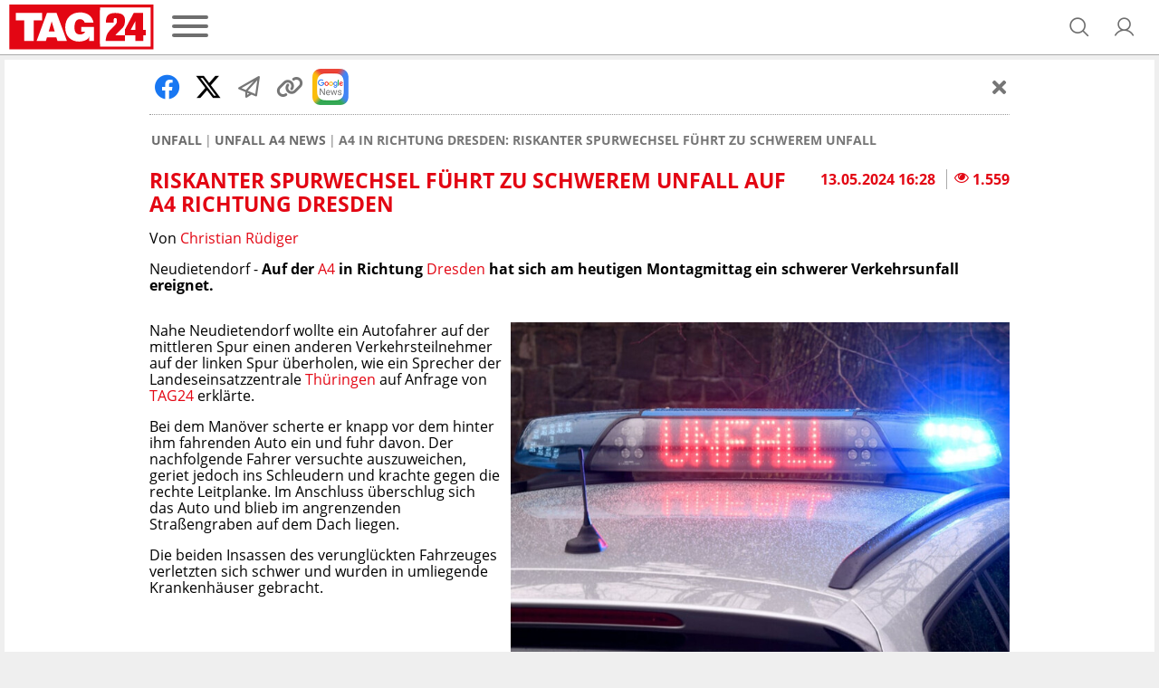

--- FILE ---
content_type: application/javascript
request_url: https://assets.tag24.de/dist/de/js/main.b1b1ebae15a3ef52051e.js
body_size: 17764
content:
(()=>{var e,t,n,r={4593:()=>{window.Element&&!Element.prototype.toggleAttribute&&(Element.prototype.toggleAttribute=function(e,t){var n=!!t,r=2===arguments.length&&!t;return null!==this.getAttribute(e)?!!n||(this.removeAttribute(e),!1):!r&&(this.setAttribute(e,""),!0)})},1740:(e,t,n)=>{"use strict";n.d(t,{S:()=>o,j:()=>s});var r=[],a=[],i=[];function o(){r=[...document.querySelectorAll(".js-menu")],a=[...document.querySelectorAll(".js-menu-toggle")],i=[...document.querySelectorAll(".js-menu-close")],d(),a.forEach((e=>{var t=c(e);t&&e.addEventListener("click",(e=>{e.preventDefault(),s({close:!0,excludeMenu:t}),s({menu:t}),d({menu:t})}))})),i.forEach((e=>{var t=c(e);t&&e.addEventListener("click",(e=>{e.preventDefault(),s({close:!0,menu:t})}))})),window.addEventListener("resize",(()=>{d()})),document.body.addEventListener("click",(e=>{r.forEach((t=>{t.dataset.menuCloseOnClick&&(t===e.target||t.contains(e.target)||-1===a.findIndex((n=>n.getAttribute("aria-controls")===t.id&&(n===e.target||n.contains(e.target))))&&s({close:!0,menu:t}))}))})),r.forEach((e=>{[...e.querySelectorAll("input[type=checkbox]")].forEach((e=>{e.addEventListener("change",(()=>{[...e.closest(".menu__items").children].forEach((t=>{var n=t.querySelector("input[type=checkbox]:checked");n&&e!==n&&(n.checked=!1)}))}))}))})),logger.log("Menu","initialized")}function s(){var{close:e,menu:t,excludeMenu:n}=arguments.length>0&&void 0!==arguments[0]?arguments[0]:{},i=r;t&&(i=[t]),i.forEach((r=>{r!==n&&(t=r,e&&t.hasAttribute("hidden")||(a.forEach((e=>{var n=c(e);n&&t===n&&(e.classList.toggle("btn--active"),e.toggleAttribute("aria-expanded"))})),t.toggleAttribute("hidden")))}))}function c(e){var t=e.getAttribute("aria-controls");if(t){var n=document.getElementById(t);if(n&&-1!==r.findIndex((e=>n===e)))return n}}function d(){var{menu:e}=arguments.length>0&&void 0!==arguments[0]?arguments[0]:{},t=r;e&&(t=[e]),t.forEach((e=>{e.hasAttribute("hidden")?(e.removeAttribute("hidden"),e.style.maxHeight="".concat(window.innerHeight-e.getBoundingClientRect().top,"px"),e.setAttribute("hidden","true")):e.style.maxHeight="".concat(window.innerHeight-e.getBoundingClientRect().top,"px")}))}},5964:(e,t,n)=>{"use strict";n.d(t,{v:()=>i});var r=n(7904);function a(e,t,n){return(t=function(e){var t=function(e,t){if("object"!=typeof e||null===e)return e;var n=e[Symbol.toPrimitive];if(void 0!==n){var r=n.call(e,t||"default");if("object"!=typeof r)return r;throw new TypeError("@@toPrimitive must return a primitive value.")}return("string"===t?String:Number)(e)}(e,"string");return"symbol"==typeof t?t:String(t)}(t))in e?Object.defineProperty(e,t,{value:n,enumerable:!0,configurable:!0,writable:!0}):e[t]=n,e}class i{constructor(){a(this,"firstInteractionTracked",!1)}static getInstance(){return i.instance||(i.instance=new i),i.instance}trackFirstInteraction(){this.firstInteractionTracked||(r.K.event({category:"article",action:"first-interaction"}),this.firstInteractionTracked=!0)}}},8348:(e,t,n)=>{"use strict";n.d(t,{n:()=>i});var r=n(1574);class a{constructor(){if(a._instance)return a._instance;a._instance=this,this._args={},this.logger=r.Z;var e={init:this.init.bind(this),log:this.log.bind(this),commentHTML:this.commentHTML.bind(this)},t=t=>{var[n,...r]=t;if(n&&e[n])return e[n](...r);throw Error("Command "+n+" doesn't exist")};window.TAG24&&window.TAG24.q&&window.TAG24.q.forEach(t),window.TAG24=function(){return t(arguments)}}init(){this.set("pageVars",window.TAG24Config.pageVars||{});var e=document.querySelector("#article-grid");this.set("articleGrid",e);var t=document.querySelector("#article-grid[data-cid]"),n=document.querySelector("#article-grid[data-lid]"),r=document.querySelector("#article-grid[data-vid]");this.set("pageCategory",""),this.set("pageCategoryId",""),t?(this.set("pageCategory","channel"),this.set("pageCategoryId",t.dataset.cid)):n?(this.set("pageCategory","landingpage"),this.set("pageCategoryId",n.dataset.lid)):r?(this.set("pageCategory","vertical"),this.set("pageCategoryId",r.dataset.vid)):e&&e.dataset.agtype&&this.set("pageCategory",e.dataset.agtype);var a=document.querySelector("#article .article[data-id]");this.set("article",a),a&&(this.set("aid",parseInt(a.dataset.id)),this.set("avid",a.dataset.vid?a.dataset.vid:void 0),this.set("aabtestversion",parseInt(a.dataset.abversion)||void 0))}set(e,t){this._args[e]=t}get(e){if(e in this._args)return this._args[e]}isMobile(){var e=document.querySelector(".container");if(e){var t=window.getComputedStyle(e,":after").getPropertyValue("content");if(t)return'"grid-col-1"'===t||"grid-col-1"===t}}log(){return this.logger.log(...arguments)}commentHTML(e){var{element:t,position:n="beforebegin",text:r}=e;return this.logger.commentHTML({element:t,position:n,text:r})}}var i=new a},708:(e,t,n)=>{"use strict";n(6747),n(4593);var r=n(7904),a=n(8348);class i{constructor(){this.evTargetListenersMap=new Map,this.listenerNum=0}addEventListener(e,t,n,r){var a=null;if(r&&(a=this._cloneJson(r)),arguments.length>4)throw Error("Too many arguments. Number of arguments can be specified 4.");this._checkTypeOfOptions(a);var i=null;a&&a.listenerName&&(i=a.listenerName);var o=null;a&&a.once&&(delete a.once,a.callbackOnce=!0,o=r=>{n(r),this.removeEventListener(e,t,null,a)});var s={listenerName:null,success:!0};o?e.addEventListener(t,o,a):e.addEventListener(t,n,a);var c=this.evTargetListenersMap.get(e);c||(c=new Map,this.evTargetListenersMap.set(e,c));var d=c.get(t);if(d||(d=new Map,c.set(t,d)),null!==i){if(d.has(i))throw Error('The listenerName "'.concat(i,'" is already used for the specified event type ').concat(t));d.set(i,{listener:n,onceListener:o,options:a}),s.listenerName=i}else{var l="listener-".concat(this.listenerNum);a||(a={}),a.listenerName=l,d.set(l,{listener:n,onceListener:o,options:a}),s.listenerName=l,this.listenerNum+=1}return s}removeEventListener(e,t,n,r){if(arguments.length<3)throw Error("Three or four arguments are required.");if("Function"!==this.typeOf(n)&&"Null"!==this.typeOf(n))throw Error('Type of 3rd arg should be a "Function" or "Null".');this._checkTypeOfOptions(r);var a=null;r&&r.listenerName&&(a=r.listenerName);var i={success:!1,message:"unknown error"},o=this.evTargetListenersMap.get(e);if(!o)return i.message="DOM element ".concat(e,"(id=").concat(e.id,") doesn't have any listeners."),i;var s=o.get(t);if(!s)return i.message="DOM element ".concat(e,"(id=").concat(e.id,") doesn't have \"").concat(t,'" listeners.'),i;if(a){var c=s.get(a);if(!c)return i.message="DOM element ".concat(e,"(id=").concat(e.id,") doesn't have \"").concat(t,'" listener "').concat(a,'"'),i;s.delete(a),c.options&&c.options.callbackOnce?e.removeEventListener(t,c.onceListener,c.options):e.removeEventListener(t,c.listener,c.options),i.success=!0}else if(!a){if(!n)return i.message="options.listenerName is not found",i;var d=n,l=this._searchKeyInValueContent(s,"listener",d);if(l){var u=s.get(l),h=u.onceListener,v=u.options;s.delete(l),h?e.removeEventListener(t,h,v):e.removeEventListener(t,n,v),i.success=!0}else i.success=!1,i.message="Specified listener could not be deleted from DOM element ".concat(e,"(id=").concat(e.id,").\n        Since the specified listener is not registered as an event listener,\n        it may have been registered outside of event-listener-helper.")}return i}getEventListeners(e,t){return e?t?this._getEventListenersWith2Args(e,t):this._getEventListenersWith1Arg(e):[]}getAllEventListeners(){var e=new Map;return this.evTargetListenersMap.forEach(((t,n)=>{var r=n,a=this._getEventListenersWith1Arg(r),i=new Map;for(var o of(e.set(r,i),a))i.set(o.eventType,o.listeners)})),e}_getEventListenersWith1Arg(e){var t=[],n=this.evTargetListenersMap.get(e);if(!n)return t;for(var[r,a]of n){var i=[];for(var o of a.values())i.push(this._getFrozenListenerDef(o));i.length>0&&t.push({eventType:r,listeners:i})}return t}_getEventListenersWith2Args(e,t){if(2!==arguments.length)throw Error("Only two arguments can be specified");var n=[],r=this.evTargetListenersMap.get(e);if(!r)return n;var a=r.get(t);if(!a)return n;for(var i of a.values()){var o=this._getFrozenListenerDef(i);n.push(o)}return n}getEventListener(e,t,n){if(3!==arguments.length)throw Error("Only 3 arguments can be specified");var r=this.evTargetListenersMap.get(e);if(!r)return null;var a=r.get(t);if(!a)return null;var i=a.get(n);return this._getFrozenListenerDef(i)}hasEventListeners(e,t){if(2!==arguments.length)throw Error("Only two arguments can be specified");var n=this.evTargetListenersMap.get(e);if(!n)return!1;var r=n.get(t);return!(!r||0===r.size)}hasEventListener(e,t,n){if(3!==arguments.length)throw Error("Only 3 arguments can be specified");var r=this.evTargetListenersMap.get(e);if(!r)return!1;var a=r.get(t);return!!a&&!!a.get(n)}_getFrozenListenerDef(e){if(!e)return null;var t={},n=null,r=e.options;return r&&(n={},t.options=n,r.capture&&(n.capture=r.capture),r.callbackOnce&&(n.once=r.callbackOnce),r.listenerName&&(n.listenerName=r.listenerName)),t.listener=e.listener,Object.freeze(n),Object.freeze(t),t}clearAllEventListeners(){var e=this.getAllEventTargets();for(var t of e)this.clearEventListeners(t)}clearEventListeners(e,t){if(!e)throw Error("At least the EventTarget must be specified as an argument");var n=this.getEventListeners(e,t);if(t){if(t)for(var r of n)this.removeEventListener(e,t,null,r.options)}else for(var a of n){var i=a.eventType,o=a.listeners;for(var s of o){var c=s.options;this.removeEventListener(e,i,null,c)}}}clearEventListener(e,t,n){var r=this.getEventListener(e,t,n);r&&r.options&&this.removeEventListener(e,t,null,r.options)}getAllEventTargets(){return Array.from(this.evTargetListenersMap.keys())}searchEventListenersByName(e){var t=[],n=this.getAllEventTargets();for(var r of n){var a=this.evTargetListenersMap.get(r),i=a.keys();for(var o of i){var s=a.get(o),c=this._getFrozenListenerDef(s.get(e));c&&t.push(c)}}return t}_searchKeyInValueContent(e,t,n){for(var[r,a]of e)if(a[t]===n)return r;return null}_checkTypeOfOptions(e){if("object"!=typeof e&&void 0!==e)throw"boolean"==typeof e?new Error("Type of boolean is not accepted as the fourth argument you specify.\n      If you want to enable useCapture, specify {capture: true} as the fourth parameter instead."):new Error("Type of ".concat(typeof e," is not accepted as the fourth argument you specify.\n      If you want to specify options, specify an object like {capture: true, listenerName:'my-listener-01'}."))}_cloneJson(e){return JSON.parse(JSON.stringify(e))}typeOf(e){return Object.prototype.toString.call(e).slice(8,-1)}}class o{constructor(e){var{selector:t,dataIdSelector:n,dataVariantIdSelector:r,dataAbtestVersionSelector:a,mutationSelector:o,threshold:s=.9,timeout:c=2e3,activeClass:d=!1}=e;if("IntersectionObserver"in window){if(t&&n){this.trackTimer=[],this.selector=t,this.dataIdSelector=n,this.dataVariantIdSelector=r,this.dataAbtestVersionSelector=a,this.activeClass=d,this.eh=new i;if(this.intersectionObserver=new IntersectionObserver((e=>{e.forEach((e=>{var t=e.target.dataset[this.dataIdSelector];t&&(e.isIntersecting?this.trackTimer[t]=setTimeout((()=>{this.trackTimer[t]&&(this.handleImpression(e.target),delete this.trackTimer[t])}),c):this.trackTimer[t]&&(clearTimeout(this.trackTimer[t]),delete this.trackTimer[t]))}))}),{threshold:s}),this.initTrackElements(),o){var l=document.querySelector(o);if(l)new MutationObserver(this.handleMutation.bind(this)).observe(l,{childList:!0})}}}else logger.log("CTR","IntersectionObserver not supported")}handleMutation(){this.initTrackElements()}handleImpression(e){e.dataset.impression||(e.dataset.impression="true",this.sendTrackAction("impression",e))}handleClick(e){var t=e.currentTarget;this.activeClass&&t.classList.contains(this.activeClass)||this.sendTrackAction("click",t)}initTrackElements(){var e=[...document.querySelectorAll(this.selector)];e&&e.length>0&&e.forEach((e=>{this.eh.hasEventListener(e,"click","handleClick")||(this.eh.addEventListener(e,"click",this.handleClick.bind(this),{listenerName:"handleClick"}),this.intersectionObserver.observe(e))})),logger.log("CTR","Initialized tracking for: "+this.selector)}sendTrackAction(e,t){var n=t;r.K.event({category:"ctr",action:e,label:a.n.get("pageCategory"),value:a.n.get("pageCategoryId"),data:{url:n.href,article_id:parseInt(n.dataset[this.dataIdSelector])||void 0,variant_id:n.dataset[this.dataVariantIdSelector],abtest_version:parseInt(n.dataset[this.dataAbtestVersionSelector])||void 0}})}}var s=n(5964),c=n(7527);class d{constructor(){if(!window.analyticsHistoryEvents){if(window.analyticsHistoryEvents=this,this.outboundAdLinkImpressions=[],this.outboundAdLinkClicks=[],this.firstOutboundAdLinkClick=!1,this.eh=new i,this.containerEl=document.querySelector("#article-grid, #article"),this.outboundAdLinkIntersectionObserver=new IntersectionObserver(this.handleOutboundAdLinkIntersection.bind(this),{threshold:.9}),this.sendHistoryChange(),this.containerEl)new MutationObserver(this.handleMutation.bind(this)).observe(this.containerEl,{childList:!0,subtree:!0});new o({selector:'.article-tile__link[data-atype="ad"],.article-tile__link[data-atype="backfill"]',mutationSelector:"#article-grid",dataIdSelector:"aid",dataVariantIdSelector:"avid",dataAbtestVersionSelector:"aabversion",activeClass:"article-tile__article--active"})}}sendHistoryChange(e,t){a.n.init();var n,i=!1,o=new URL(window.location.href),s=o.searchParams.get("utm_source"),c=o.searchParams.get("utm_medium"),l=o.searchParams.get("utm_campaign");s&&c&&"push"===l&&(i=!0,n=s+"_"+c),o.searchParams.delete("variant_id"),o.searchParams.delete("abtest_version"),window.history.replaceState(null,"",o.href),r.K.setArticleData({article_id:a.n.get("aid"),variant_id:a.n.get("avid"),abtest_version:a.n.get("aabtestversion"),push_click:a.n.get("aid")?i:void 0,push_type:a.n.get("aid")?n:void 0,ca:!0}),r.K.setUrls({to:e,from:t}),"channel"===a.n.get("pageCategory")&&r.K.setChannelData({channel_id:a.n.get("pageCategoryId")}),r.K.setUserData({userPromise:a.n.get("userPromise")}),d.sendPageview(),d.sendGeolocationEvent(),this.handleClick(),this.handleMutation()}handleClick(){this.containerEl&&this.containerEl.addEventListener("click",(e=>{var t=e.target.closest("[data-vars-interaction]"),n=e.target.closest("a");t&&s.v.getInstance().trackFirstInteraction(),n&&(!n.matches("a[data-aid]")||n.hostname!==window.location.hostname||a.n.get("aid")&&a.n.get("aid")===parseInt(n.dataset.aid)||this.trackInternTrafficLinkClick({articleLinkEl:n}),n.matches("a[data-ca-outbound]")&&n.hostname!==window.location.hostname&&this.trackOutboundArticleLinkClick({articleLinkEl:n}),n.matches("a[data-vars-href]:not([data-vars-href=''])")&&this.trackOutboundAdLinkClick({articleLinkEl:n}))}))}handleMutation(){this.containerEl&&(this.initArticleLinkQueryParams(),this.initOutboundAdLinks())}trackInternTrafficLinkClick(){var e,{articleLinkEl:t}=arguments.length>0&&void 0!==arguments[0]?arguments[0]:{};t.dataset.aplacement?e=t.dataset.aplacement:a.n.get("article")&&a.n.get("article").contains(t)?e="intext":a.n.get("articleGrid")&&a.n.get("articleGrid").contains(t)&&(e=a.n.get("pageCategory")),r.K.event({category:"intern-traffic",action:"click",label:e,data:{url:t.href,article_id:parseInt(t.dataset.aid),variant_id:t.dataset.avid,abtest_version:parseInt(t.dataset.aabversion)||void 0},ga:!1})}trackOutboundArticleLinkClick(){var{articleLinkEl:e}=arguments.length>0&&void 0!==arguments[0]?arguments[0]:{};r.K.click({data:{url:e.href,referrer:window.location.href,article_id:parseInt(e.dataset.aid)||void 0,variant_id:e.dataset.avid,abtest_version:parseInt(e.dataset.aabversion)||void 0},ga:!1})}trackOutboundAdLinkClick(){var{articleLinkEl:e}=arguments.length>0&&void 0!==arguments[0]?arguments[0]:{},t=new URL(e.href);if(e.hasAttribute("data-vars-identifier")&&t.searchParams.set("cito-link-identifier",e.getAttribute("data-vars-identifier")),t.searchParams.delete("tblci"),s.v.getInstance().trackFirstInteraction(),this.firstOutboundAdLinkClick||(r.K.event({category:"outbound",action:"first-click",label:t.href,ga:!1}),this.firstOutboundAdLinkClick=!0),this.outboundAdLinkImpressions.includes(e)&&!this.outboundAdLinkClicks.includes(e)){r.K.event({category:"outbound",action:"click",label:t.href,ga:!1}),this.outboundAdLinkClicks.push(e);var n=()=>{window.fbq("track","ViewContent"),logger.log("Facebook Pixel","track Outbound link")};window.cookieconsent?window.cookieconsent("loadScriptCode",{cvendor:"5fac56cd1ba05165880458ad",code:n}):n()}}trackOutboundAdLinkImpression(){var{articleLinkEl:e}=arguments.length>0&&void 0!==arguments[0]?arguments[0]:{};if(this.outboundAdLinkIntersectionObserver.unobserve(e),!this.outboundAdLinkImpressions.includes(e)){this.outboundAdLinkImpressions.push(e);var t=new URL(e.href);e.hasAttribute("data-vars-identifier")&&t.searchParams.set("cito-link-identifier",e.getAttribute("data-vars-identifier")),t.searchParams.delete("tblci"),r.K.event({category:"outbound",action:"impression",label:t.href,ga:!1})}}initOutboundAdLinks(){[...document.querySelectorAll("a[data-vars-href]:not([data-vars-href=''])")].forEach((e=>{this.outboundAdLinkImpressions.includes(e)||this.outboundAdLinkIntersectionObserver.observe(e)}))}handleOutboundAdLinkIntersection(e){e.forEach((e=>{var t=e.target;e.isIntersecting&&t&&this.trackOutboundAdLinkImpression({articleLinkEl:t})}))}initArticleLinkQueryParams(){[...this.containerEl.querySelectorAll("a[data-aid]")].forEach((e=>{"_blank"===e.getAttribute("target")||"_top"===e.getAttribute("target")||/googlebot|baidu|bing|msn|duckduckgo|teoma|slurp|yandex/i.test(navigator.userAgent)||this.eh.hasEventListener(e,"click","handleArticleLinkQueryParams")||this.eh.addEventListener(e,"click",(t=>{var n=new URL(e.href);if(e.dataset.avid&&(n.searchParams.set("variant_id",e.dataset.avid),n.searchParams.set("abtest_version",e.dataset.aabversion)),t&&e.href!==n){t.preventDefault();var r=e.cloneNode(!0);r.href=n,r.click()}}),{listenerName:"handleArticleLinkQueryParams"})}))}static sendPageview(){var e,t,n,i;if(r.K.click(),a.n.get("pageVars").ads.taboola_id&&(window._tfa=window._tfa||[],"function"==typeof window._tfa.push&&(window._tfa.push({notify:"event",name:"page_view",id:parseInt(a.n.get("pageVars").ads.taboola_id)}),e=document.createElement("script"),t=document.getElementsByTagName("script")[0],n="//cdn.taboola.com/libtrc/unip/"+a.n.get("pageVars").ads.taboola_id+"/tfa.js",i="tb_tfa_script",document.getElementById(i)||(e.async=1,e.src=n,e.id=i,t.parentNode.insertBefore(e,t)),logger.log("Taboola Pixel","track"),a.n.get("pageVars").ads.taboola.track_stay&&window.setTimeout((()=>{window._tfa.push({notify:"event",name:"Verweildauer",id:parseInt(a.n.get("pageVars").ads.taboola_id)})}),3e4))),a.n.get("pageVars").ads.fbpixel_id){var o=()=>{!function(e,t,n,r,a,i,o){e.fbq||(a=e.fbq=function(){a.callMethod?a.callMethod.apply(a,arguments):a.queue.push(arguments)},e._fbq||(e._fbq=a),a.push=a,a.loaded=!0,a.version="2.0",a.queue=[],(i=t.createElement(n)).async=!0,i.src="https://connect.facebook.net/en_US/fbevents.js",(o=t.getElementsByTagName(n)[0]).parentNode.insertBefore(i,o))}(window,document,"script"),window.fbq("init",a.n.get("pageVars").ads.fbpixel_id),window.fbq("track","PageView"),logger.log("Facebook Pixel","track")};window.cookieconsent?window.cookieconsent("loadScriptCode",{cvendor:"5fac56cd1ba05165880458ad",code:o}):o()}}static sendGeolocationEvent(){var e=(0,c.ej)("location");e&&(e=e.replace(/\/$/,"")),null===e?e="no cookie":" "!==e&&"+"!==e&&""!==e||(e="überregional"),r.K.event({category:"region",action:e,data:{non_interaction:!0},ca:!1,ga:!0})}}n(5734),n(1574);function l(e,t,n,r,a,i,o){try{var s=e[i](o),c=s.value}catch(e){return void n(e)}s.done?t(c):Promise.resolve(c).then(r,a)}function u(e){return function(){var t=this,n=arguments;return new Promise((function(r,a){var i=e.apply(t,n);function o(e){l(i,r,a,o,s,"next",e)}function s(e){l(i,r,a,o,s,"throw",e)}o(void 0)}))}}function h(){var e=document.getElementById("search-form-autocomplete"),t=document.getElementById("search-form"),n=t.querySelector("input");function r(){return(r=u((function*(e){var t=yield fetch(a.n.get("pageVars").url+"autocomplete/"+e,{method:"GET",cache:"no-cache"});return yield t.json()}))).apply(this,arguments)}n&&(n.addEventListener("input",u((function*(){var a=n.value;if(a.length>=3){var i=yield function(e){return r.apply(this,arguments)}(a);if(i.length){var o=document.getElementById("search-autocomplete");"undefined"!=o&&null!==o||((o=document.createElement("ul")).id="search-autocomplete"),o.innerHTML="",i.forEach((function(e){var t=document.createElement("li");t.innerHTML='<a href="'+e.url+'" title="'+e.title+'">'+e.title+"</a>",o.appendChild(t)}));var s=document.createElement("li"),c=t.getAttribute("action"),d='Alle Ergebnisse für" '+a+'"';s.innerHTML='<a href="'+c+"?q="+a+'" title="Alle Ergebnisse anzeigen">'+d+"</a>",o.appendChild(s),e.appendChild(o)}else{var l=document.getElementById("search-autocomplete");"undefined"!=l&&null!==l&&l.remove()}}}))),logger.log("SearchFormAutocomplete","initialized"))}class v{constructor(){var{selector:e="[data-sticky-float-top]",showDistance:t=1e3}=arguments.length>0&&void 0!==arguments[0]?arguments[0]:{};this.selector=e,this.showDistance=t,this.stickyFloatTop()}stickyFloatTop(){var e,t=(0,c.cx)(),n=(0,c.cx)(),r=0,a=0,i=CSS&&CSS.supports&&CSS.supports("position","sticky"),o=[...document.querySelectorAll(this.selector)],s=0;function d(){e=void 0,s=0,o.forEach((t=>{t.classList.add("sticky"),t.style.position=i?"sticky":"fixed",e&&(t.dataset.stickyFloatTop=(e.getBoundingClientRect().height||0)+"px",t.style.top=t.dataset.stickyFloatTop||"0px"),s+=t.getBoundingClientRect().height,e=t,i||(document.body.style.paddingTop="".concat(s,"px"))}))}if(d(),window.addEventListener("resize",(()=>{d()})),"ResizeObserver"in window){var l=new ResizeObserver((()=>{d()}));o.forEach((e=>{l.observe(e)}))}else if("MutationObserver"in window){var u=new MutationObserver((()=>{d()}));o.forEach((e=>{u.observe(e,{subtree:!0,childList:!0})}))}else setTimeout((()=>{d()}),5e3);var h=!1,v=!1,g=t;window.addEventListener("scroll",(()=>{(t=(0,c.cx)())>n?r=2:t<n&&(r=1),2===r?(g=t,v=!1):1===r&&g>=t+this.showDistance&&(v=!0),(r!==a||h||v)&&(r!==a&&(h=!1),o.forEach((e=>{var n,i=0!==[...(n=e).querySelectorAll(".js-menu")].length&&!![...n.querySelectorAll(".js-menu")].some((e=>"none"!==window.getComputedStyle(e).getPropertyValue("display")));2===r&&t>s&&!i?(e.style.transform="translateY(-".concat(s+1,"px)"),e.style.transition="transform 300ms ease 0s",a=r):1===r&&(t<=s||v)&&(e.style.transform="translateY(0)",e.style.transition="transform 300ms ease 0s",a=r),i&&(h=!0)}))),n=t}))}}function g(e,t,n,r,a,i,o){try{var s=e[i](o),c=s.value}catch(e){return void n(e)}s.done?t(c):Promise.resolve(c).then(r,a)}function p(e){return function(){var t=this,n=arguments;return new Promise((function(r,a){var i=e.apply(t,n);function o(e){g(i,r,a,o,s,"next",e)}function s(e){g(i,r,a,o,s,"throw",e)}o(void 0)}))}}class f{constructor(){new m}}class m{constructor(){if(window.__tcfapi&&window._sp_){this.data={},this.tcString="",this.updatePromise=new Promise((e=>{this.updateResolve=e}));var e=e=>{var[t,...n]=e,r={show:this.show.bind(this),getData:this.getData.bind(this),getTcString:this.getTcString.bind(this),setCustomVendorConsents:this.setCustomVendorConsents.bind(this),hasCustomVendorConsent:this.hasCustomVendorConsent.bind(this),addEventListener:this.addEventListener.bind(this),loadScript:this.loadScript.bind(this),loadScriptCode:this.loadScriptCode.bind(this),runScripts:this.runScripts.bind(this),runScript:this.runScript.bind(this),runScriptCode:this.runScriptCode.bind(this),trackMessageReceiveData:b.trackMessageReceiveData,trackMessageChoiceSelect:b.trackMessageChoiceSelect,trackPrivacyManagerAction:b.trackPrivacyManagerAction};if(t&&r[t])return window.logger.log("Sourcepoint",t,n),r[t](...n)};window.cookieconsent&&window.cookieconsent.q&&window.cookieconsent.q.forEach(e),window.cookieconsent=function(){return e(arguments)},window.__tcfapi("addEventListener",2,((e,t)=>{t&&"cmpuishown"!==e.eventStatus&&window.__tcfapi("getCustomVendorConsents",2,((t,n)=>{n?this.update({data:t,tcData:e}):this.update({data:t})}))}))}}update(){var{data:e,tcData:t}=arguments.length>0&&void 0!==arguments[0]?arguments[0]:{};e&&(this.data=e),t&&t.tcString&&(this.tcString=t.tcString),this.data&&t&&t.vendor&&t.vendor.consents&&e.consentedVendors&&Object.entries(t.vendor.consents).forEach((e=>{e[1]&&this.data.consentedVendors.push({_id:""+e[0],vendorType:"IAB"})})),this.updateResolve(this.data),this.subscriptions&&this.subscriptions.forEach(((e,t)=>{e.callback(Object.assign(this.data,{eventListenerId:t}))})),this.runScripts()}hasCustomVendorConsent(){var{cvendor:e}=arguments.length>0&&void 0!==arguments[0]?arguments[0]:{};return!(!this.data.consentedVendors||!this.data.consentedVendors.find((t=>t._id===e)))}hasOneCustomVendorConsent(){var{cvendors:e=[]}=arguments.length>0&&void 0!==arguments[0]?arguments[0]:{},t=!1;return e.forEach((e=>{this.hasCustomVendorConsent({cvendor:e})&&(t=!0)})),t}hasConsent(){var{vendor:e,noConsent:t}=arguments.length>0&&void 0!==arguments[0]?arguments[0]:{},n=this.hasCustomVendorConsent({cvendor:e});return n&&!t||!n&&t}setCustomVendorConsents(){var{cvendors:e=[],callback:t=(()=>{})}=arguments.length>0&&void 0!==arguments[0]?arguments[0]:{};window.__tcfapi("postCustomConsent",2,((e,n)=>{n&&window.__tcfapi("getCustomVendorConsents",2,((e,n)=>{n&&this.update({data:e}),t(e,n)}))}),e,[],[])}getData(){var{callback:e=(()=>{})}=arguments.length>0&&void 0!==arguments[0]?arguments[0]:{};this.updatePromise.then((()=>{e&&e(this.data)}))}getTcString(){var{callback:e=(()=>{})}=arguments.length>0&&void 0!==arguments[0]?arguments[0]:{};this.updatePromise.then((()=>{e&&e(this.tcString)}))}show(){_sp_.config&&_sp_.config.privacyManagerId&&_sp_.loadPrivacyManagerModal(_sp_.config.privacyManagerId)}addEventListener(){var{callback:e=(()=>{})}=arguments.length>0&&void 0!==arguments[0]?arguments[0]:{};this.subscriptions=this.subscriptions||[];var t=this.subscriptions.findIndex((t=>t.callback.toString()===e.toString()));-1!==t?this.subscriptions[t]={callback:e}:this.subscriptions.push({callback:e})}runScripts(){var e=this;return p((function*(){var t={},n=function*(n){var r,a=n.dataset.cookieconsentCvendor,i=n.dataset.cookieconsentPurposes?n.dataset.cookieconsentPurposes.split(","):[],o=n.hasAttribute("data-cookieconsent-noconsent");if(!e.hasConsent({vendor:a,purposes:i,noConsent:o}))return 1;yield(0,c.yZ)(),r=n.hasAttribute("data-lazyload")?(0,c.K6)({script:n,runScriptPromise:()=>e.runScript({script:n,vendor:a,purposes:i,noConsent:o})}):e.runScript({script:n,vendor:a,purposes:i,noConsent:o}),t[a]=t[a]||[],t[a].push(r)};for(var r of[...document.querySelectorAll('script[type="text/plain"][data-cookieconsent-cvendor], script[data-src][data-cookieconsent-cvendor]')])yield*n(r);if(e.scriptCodes){var a=[];e.scriptCodes.forEach((n=>{var{vendor:r,purposes:i,noConsent:o,code:s}=n;e.hasConsent({vendor:r,purposes:i,noConsent:o})?Promise.all(t[r]||[]).then((()=>{s()})):a.push(n)})),e.scriptCodes=a}}))()}runScript(){var e=arguments,t=this;return p((function*(){var{script:n,vendor:r,purposes:a,noConsent:i,callback:o}=e.length>0&&void 0!==e[0]?e[0]:{};return new Promise(((e,s)=>{if(t.hasConsent({vendor:r,purposes:a,noConsent:i})){var c=document.createElement("script");n.getAttributeNames().forEach((e=>{c.setAttribute(e,n.getAttribute(e))})),n.getAttribute("data-src")&&c.setAttribute("src",c.getAttribute("data-src")),c.innerHTML=n.innerHTML,c.setAttribute("type","text/javascript"),c.setAttribute("async","true");var d=n.parentNode;n.insertAdjacentElement("afterend",c),d.removeChild(n),c.innerHTML&&!c.src&&e(n),c.addEventListener("load",(()=>{window.logger.log("Sourcepoint","Script loaded for vendor with id "+r,c),o&&o(n),e(n)}))}else s()}))}))()}runScriptCode(){var{code:e,vendor:t,purposes:n,noConsent:r}=arguments.length>0&&void 0!==arguments[0]?arguments[0]:{};this.hasConsent({vendor:t,purposes:n,noConsent:r})?e():(this.scriptCodes=this.scriptCodes||[],this.scriptCodes.push({vendor:t,code:e,noConsent:r}))}loadScriptCode(){var{code:e,cvendor:t}=arguments.length>0&&void 0!==arguments[0]?arguments[0]:{};this.runScriptCode({code:e,vendor:t})}loadScript(){var{id:e,async:t=!1,src:n,cvendor:r,callback:a}=arguments.length>0&&void 0!==arguments[0]?arguments[0]:{};return this.runScript({id:e,async:t,src:n,vendor:r,callback:a})}trackMessageChoiceSelect(e,t){r.K.event({category:"sourcepoint_message",action:{11:"accept",12:"customize"}[t]})}}class b{static trackMessageReceiveData(e){e&&e.messageId&&0!==e.messageId&&r.K.event({category:"sourcepoint",action:"show",label:"message"})}static trackMessageChoiceSelect(e,t){r.K.event({category:"sourcepoint",action:{11:"accept",12:"customize"}[t],label:"message"})}static trackPrivacyManagerAction(e){var t="save";e&&"all"===e.purposeConsent&&"all"===e.vendorConsent&&(t="accept_all"),r.K.event({category:"sourcepoint",action:t,label:"privacy_manager"})}}var w=n(1740);function y(e,t,n,r,a,i,o){try{var s=e[i](o),c=s.value}catch(e){return void n(e)}s.done?t(c):Promise.resolve(c).then(r,a)}class k{constructor(){var{apiURL:e}=arguments.length>0&&void 0!==arguments[0]?arguments[0]:{};e&&(this.apiURL=e)}loadUser(){var e,t=this;return(e=function*(){return t.user={status:!1,id:void 0},t.userPromise=yield fetch(t.apiURL+"user/authorization",{method:"post",credentials:"include"}).then((e=>e.json())).then((e=>(e.userId&&e.status&&(t.user={status:!0,id:e.userId}),logger.log("User","Loaded: ",t.user),t.user))).catch((e=>(logger.log("User","Error loading user: ",e),t.user))),[...document.querySelectorAll("[data-user-status]")].forEach((e=>{e.dataset.userStatusInitialized="true",JSON.parse(e.dataset.userStatus)===t.getUser().status?e.removeAttribute("hidden"):e.setAttribute("hidden","true")})),t.userPromise},function(){var t=this,n=arguments;return new Promise((function(r,a){var i=e.apply(t,n);function o(e){y(i,r,a,o,s,"next",e)}function s(e){y(i,r,a,o,s,"throw",e)}o(void 0)}))})()}getUserPromise(){return this.userPromise}getUser(){return this.user}}function E(e,t,n,r,a,i,o){try{var s=e[i](o),c=s.value}catch(e){return void n(e)}s.done?t(c):Promise.resolve(c).then(r,a)}function C(e){return function(){var t=this,n=arguments;return new Promise((function(r,a){var i=e.apply(t,n);function o(e){E(i,r,a,o,s,"next",e)}function s(e){E(i,r,a,o,s,"throw",e)}o(void 0)}))}}function _(){return _=C((function*(){var e=new k({apiURL:a.n.get("pageVars").dynamicUrl}),t=e.loadUser();a.n.set("userPromise",t),yield t,a.n.set("user",e.getUser())})),_.apply(this,arguments)}window.addEventListener("DOMContentLoaded",C((function*(){[...document.querySelectorAll("[data-dev-js]")].forEach((e=>{var t="TJ34qzCWx5Pkm9cqpscf7gl0V";""!==e.dataset.devJs&&(t=e.dataset.devJs),null!==(0,c.ej)(t)&&(e.insertAdjacentHTML("beforebegin",e.innerHTML),e.remove())})),function(){_.apply(this,arguments)}(),new f,new d,function(){new v,document.querySelector("#user-form")&&Promise.all([n.e(770),n.e(580)]).then(n.bind(n,2580)).then((e=>{new e.UserForm({selector:"#user-form"})}));document.querySelector("#newsletter-form")&&n.e(513).then(n.bind(n,169)).then((e=>{new e.NewsletterForm({selector:"#newsletter-form"})}));w.S(),[...document.querySelectorAll("[data-search-toggle]")].forEach((e=>{e.addEventListener("click",(e=>{e.preventDefault(),r()}));var t=document.getElementById(e.dataset.searchToggle);if(t){var n=t.querySelector("input");n&&(n.value&&r({toggle:!0}),n.addEventListener("focus",(()=>{a()})))}function r(){var{toggle:e=!1}=arguments.length>0&&void 0!==arguments[0]?arguments[0]:{},r=document.getElementById("search-autocomplete"),i=[...document.querySelectorAll('[data-search-toggle="'.concat(t.id,'"'))];if(!0===e?(t.setAttribute("aria-expanded","true"),t.removeAttribute("hidden"),i.forEach((e=>{e.classList.add("active")})),"undefined"!=r&&null!==r&&r.removeAttribute("hidden")):(t.toggleAttribute("aria-expanded"),t.toggleAttribute("hidden"),i.forEach((e=>{e.classList.toggle("active")})),"undefined"!=r&&null!==r&&r.toggleAttribute("hidden")),t.getAttribute("hidden")||(n.focus(),a()),t.hasAttribute("hidden")&&t.action.endsWith(window.location.pathname)){var o="/";null!==(0,c.ej)("location")&&(o="/"+(0,c.ej)("location")),window.location.href=o}}function a(){var e=n.value;n.value="",n.value=e}})),void logger.log("SearchForm","initialized"),h(),document.querySelector(".breadcrumbs-nav")&&Promise.all([n.e(715),n.e(499)]).then(n.bind(n,7499)).then((e=>{new e.Breadcrumbs}));document.querySelector(".submenu-nav")&&Promise.all([n.e(715),n.e(678)]).then(n.bind(n,3678)).then((e=>{new e.Submenu}));document.querySelector(".news-slider__container")&&Promise.all([n.e(715),n.e(821)]).then(n.bind(n,821)).then((e=>{new e.NewsSlider}));"de-DE"===a.n.get("pageVars").locale&&n.e(808).then(n.bind(n,8808)).then((e=>{var t=new e.LocationSelect;window.__tcfapi&&window._sp_&&"function"==typeof window._sp_.loadPrivacyManagerModal?window.__tcfapi("addEventListener",2,((e,n)=>{!n||"tcloaded"!==e.eventStatus&&"useractioncomplete"!==e.eventStatus||(window.__tcfapi("removeEventListener",2,(()=>{}),e.listenerId),t.autoOpen())})):t.autoOpen()}));"en-US"===a.n.get("pageVars").locale||n.e(955).then(n.bind(n,4955)).then((e=>{new e.Push({apiURL:a.n.get("pageVars").url,appServerPublicKey:"BFeBd0OEpBgoP1pW2mhU1sD3UmvL0N6n1_zE0spxoy_q2KE-OexxxFds5UW2ooG1DyLNpIhxAXLW2c7wsSsmCT4",pushId:"web.de.tag24.www",showPushNotification:!0})}))}(),function(){if(document.querySelector("#stories")){var e=()=>{n.e(763).then(n.bind(n,4863)).then((e=>{new e.Stories("#stories",{host:a.n.get("pageVars").storiesUrl,options:{callbacks:{onReaderArticle:()=>{Promise.all([n.e(385),n.e(393),n.e(207)]).then(n.bind(n,3207)).then((e=>{new e.Article("stories-reader",{useScrollIndicator:!1})}))}}}})}))};a.n.isMobile()?e():window.addEventListener("resize",(function t(){a.n.isMobile()&&(e(),window.removeEventListener("resize",t))}))}}(),function(){document.querySelector("#article")&&Promise.all([n.e(385),n.e(393),n.e(207)]).then(n.bind(n,3207)).then((e=>{new e.Article("article")}));document.querySelector("#quiz-slider")&&Promise.all([n.e(715),n.e(769)]).then(n.bind(n,7769)).then((e=>{new e.QuizSlider}))}(),document.querySelector("#article-grid")&&Promise.all([n.e(715),n.e(385),n.e(731)]).then(n.bind(n,2731)).then((e=>{new e.ArticleGrid({frontfills:a.n.get("pageVars").ads.frontfills})})),document.querySelector("#contact-form")&&n.e(387).then(n.bind(n,6387)).then((e=>{new e.FormValidator("#contact-form",{submitSelector:".form__submit",successSelector:".msg--success",errorSelector:".msg--error"})})),function(){document.querySelector(".content-box-slider")&&Promise.all([n.e(715),n.e(21)]).then(n.bind(n,4021)).then((e=>{new e.ContentBoxSlider({sliderClassName:"content-box-slider"})}));document.querySelector(".landingpage-slider")&&Promise.all([n.e(715),n.e(849)]).then(n.bind(n,5849)).then((e=>{new e.LandingpageSlider}))}(),document.querySelector(".profile-image-gallery")&&Promise.all([n.e(715),n.e(315)]).then(n.bind(n,315)).then((e=>{new e.ProfileImageGallery})),document.getElementById("job")&&Promise.all([n.e(715),n.e(489)]).then(n.bind(n,6489)).then((e=>{new e.Job})),document.getElementById("article-headlines")&&n.e(512).then(n.bind(n,5512)).then((e=>{new e.Headlines})),function(){document.querySelector(".betting-game")&&n.e(830).then(n.bind(n,3830)).then((e=>{new e.MatchDaySelect}));document.querySelector(".bonus-question .bonus-question__tip")&&n.e(904).then(n.bind(n,2904)).then((e=>{new e.BonusQuestions}))}(),a.n.isMobile()&&n.e(858).then(n.bind(n,6858)).then((e=>{new e.Videos({apiURL:a.n.get("pageVars").url+"api/",cloudflare:a.n.get("pageVars").cloudflare,channel:"channel"===a.n.get("pageCategory")?a.n.get("pageCategoryId"):void 0,containerEl:a.n.get("articleGrid")})})),function(){var e=()=>{n.e(740).then(n.bind(n,9740)).then((e=>{new e.ExternalConversionTracking({type:"outbrain",advertiserId:a.n.get("pageVars").ads.outbrain_config}).init()}))};a.n.get("pageVars").ads.outbrain&&a.n.get("pageVars").ads.outbrain_config&&(window.cookieconsent?window.cookieconsent("loadScriptCode",{cvendor:a.n.get("pageVars").sourcepoint.cvendors.outbrain||!1,code:e}):e());var t=()=>{n.e(740).then(n.bind(n,9740)).then((e=>{new e.ExternalConversionTracking({type:"pinterest"}).init()}))};window.cookieconsent?window.cookieconsent("loadScriptCode",{cvendor:a.n.get("pageVars").sourcepoint.cvendors.pinterest||!1,code:t}):t();var r=()=>{n.e(740).then(n.bind(n,9740)).then((e=>{new e.ExternalConversionTracking({type:"taboola"}).init()}))};a.n.get("pageVars").ads.taboola&&a.n.get("pageVars").ads.taboola_id&&r();var i=()=>{n.e(325).then(n.t.bind(n,3325,23)).then((()=>{window.pbjs.que.push((function(){window.pbjs.setConfig({consentManagement:{gdpr:{cmpApi:"iab",defaultGdprScope:!0,rules:[{purpose:"storage",enforcePurpose:!0,enforceVendor:!0},{purpose:"basicAds",enforcePurpose:!0,enforceVendor:!0},{purpose:"measurement",enforcePurpose:!0,enforceVendor:!0,vendorExceptions:["agma"]}]}},userSync:{userIds:[{name:"sharedId",storage:{type:"cookie",name:"_sharedid",expires:365}}]}}),window.pbjs.enableAnalytics({provider:"agma",options:{code:"tag24",triggerEvent:"auctionEnd"}});var e=!1,t=()=>{document.querySelector(['[data-atype="ad"]',".article.article--ad","#vi-stories-main-container",".trc_rbox_container","[tbl-feed-card]"].join(", "))&&!e&&(e=!0,window.pbjs.addAdUnits([{code:"agma",mediaTypes:{banner:{sizes:[]}},bids:[]}]),window.pbjs.requestBids())};t(),window.setTimeout((()=>{e||t()}),5e3);var n=new MutationObserver((()=>{e?n.disconnect():t()}));[...document.querySelectorAll([".article-middle",".article__ads"].join(", "))].forEach((e=>{n.observe(e,{attributes:!0,childList:!0,subtree:!0})}))}))}))};window.__tcfapi&&window._sp_&&"function"==typeof window._sp_.loadPrivacyManagerModal?window.__tcfapi("addEventListener",2,((e,t)=>{!t||"tcloaded"!==e.eventStatus&&"useractioncomplete"!==e.eventStatus||i()})):i()}()})))},7904:(e,t,n)=>{"use strict";n.d(t,{K:()=>c});var r=n(8348);n(1574);function a(e,t,n,r,a,i,o){try{var s=e[i](o),c=s.value}catch(e){return void n(e)}s.done?t(c):Promise.resolve(c).then(r,a)}function i(e){return function(){var t=this,n=arguments;return new Promise((function(r,i){var o=e.apply(t,n);function s(e){a(o,r,i,s,c,"next",e)}function c(e){a(o,r,i,s,c,"throw",e)}s(void 0)}))}}var o=r.n.get("pageVars").sourcepoint.cvendors.google_analytics||!1,s=void 0;class c{static saveCA(){window.analyticsWrapper=window.analyticsWrapper||{ca:{}},window.analyticsWrapper.caSave=Object.assign({},window.analyticsWrapper.ca)}static restoreCA(){window.analyticsWrapper&&window.analyticsWrapper.caSave&&(c.set({data:{"@reset":void 0}}),c.set({data:window.analyticsWrapper.caSave,ca:!0}),window.analyticsWrapper.caSave=void 0)}static checkCA(){var{ca:e}=arguments.length>0&&void 0!==arguments[0]?arguments[0]:{};return e&&window.ca&&"function"==typeof window.ca}static setArticleData(){var{article_id:e,variant_id:t,abtest_version:n,push_click:r,push_type:a,ca:i=!0}=arguments.length>0&&void 0!==arguments[0]?arguments[0]:{};c.checkCA({ca:i})&&(window.logger.log("CITO Analytics","setArticleData"),c.set({data:{article_id:parseInt(e)||void 0,variant_id:t,abtest_version:parseInt(n)||void 0,push_click:r,push_type:a},ca:i}))}static setChannelData(){var{channel_id:e,ca:t=!0}=arguments.length>0&&void 0!==arguments[0]?arguments[0]:{};c.checkCA({ca:t})&&(window.logger.log("CITO Analytics","setChannelData"),c.set({data:{channel_id:e?parseInt(e):void 0},ca:t}))}static setUserData(){var e=arguments;return i((function*(){var{userPromise:t,user:n,ca:r=!0}=e.length>0&&void 0!==e[0]?e[0]:{};c.checkCA({ca:r})&&(t&&(s=t,n=yield t),c.set({data:{account_id:n&&n.status&&n.id?n.id:void 0},ca:r}),window.logger.log("CITO Analytics","setUserData",n))}))()}static setUrls(){var{from:e,to:t,ca:n=!0,ga:r=!0}=arguments.length>0&&void 0!==arguments[0]?arguments[0]:{};if(c.checkCA({ca:n})){var a={};e&&(a.referrer=e),t&&(a.url=t),c.set({data:a,ca:n})}if(r){var i=()=>{if(window.gtag&&"function"==typeof window.gtag){var n={};e&&(n.page_referrer=e),t&&(n.page_location=t),window.gtag("set",n),window.logger.log("GTAG","set",n)}};window.cookieconsent&&o?window.cookieconsent("loadScriptCode",{cvendor:o,code:i}):i()}}static set(){var{data:e={},ca:t=!0}=arguments.length>0&&void 0!==arguments[0]?arguments[0]:{};c.checkCA({ca:t})&&(window.analyticsWrapper=window.analyticsWrapper||{ca:{}},Object.entries(e).forEach((e=>{window.ca("set",e[0],e[1])})),Object.assign(window.analyticsWrapper.ca,e),window.logger.log("CITO Analytics","set",e))}static click(){var e=arguments;return i((function*(){var{data:t={},ca:n=!0,ga:r=!0}=e.length>0&&void 0!==e[0]?e[0]:{};if(c.checkCA({ca:n})&&(s&&(yield s),window.ca("send","click",t),window.logger.log("CITO Analytics","send click",t)),r){var a=()=>{if(window.gtag&&"function"==typeof window.gtag){var e=window.location.pathname;if("/suche"===e){var t=new URLSearchParams(window.location.search).get("q");t&&(e=e+"?q="+t)}window.gtag("event","page_view",{page_path:e}),window.logger.log("GTAG","send pageview",e)}};window.cookieconsent&&o?window.cookieconsent("loadScriptCode",{cvendor:o,code:a}):a()}}))()}static event(){var e=arguments;return i((function*(){var{category:t,action:n,label:r,value:a,data:i={},ca:d=!0,ga:l=!1}=e.length>0&&void 0!==e[0]?e[0]:{},u={category:t,action:n,label:r,value:parseInt(a)||a};if(c.checkCA({ca:d})&&(s&&(yield s),window.ca("send","event",u,i),window.logger.log("CITO Analytics","send event",u,i)),l){var h=()=>{window.gtag&&"function"==typeof window.gtag&&(window.gtag("event",n,Object.assign({event_category:t,event_label:r,event_value:a},i)),window.logger.log("GTAG","send event",u))};window.cookieconsent&&o?window.cookieconsent("loadScriptCode",{cvendor:o,code:h}):h()}}))()}static observeIntersection(){var{element:e,timeout:t=5e3,threshold:n=.9,callback:r}=arguments.length>0&&void 0!==arguments[0]?arguments[0]:{};if("IntersectionObserver"in window){var a=[];new IntersectionObserver(((e,n)=>{e.forEach(((e,i)=>{e.isIntersecting?a[i]=setTimeout((()=>{a[i]&&(r(),delete a[i],n.disconnect())}),t):a[i]&&(clearTimeout(a[i]),delete a[i])}))}),{root:null,rootMargin:"0px",threshold:n}).observe(e)}else logger.log("Analytics","IntersectionObserver not supported")}}},6747:(e,t,n)=>{n.p=window.TAG24Config.pageVars.assetUrl.replace(/\/$/,"")+n.p},5734:(e,t,n)=>{"use strict";n.d(t,{Z:()=>a});var r=n(1574);window.thirdPartyScriptRefresh=new class{constructor(){this.refreshOnArticle()}refreshBeforeArticleParse(){this.refreshTaboola()}refreshOnArticle(){this.refreshGoogleTag(),this.refreshFacebook()}refreshGoogleTag(){if(window.googletag&&googletag.apiReady)try{googletag.pubads().refresh(),r.Z.log("DFP","refresh()")}catch(e){r.Z.log("DFP","refresh() failed",e)}}refreshFacebook(){if("object"==typeof FB&&"object"==typeof FB.XFBML)try{FB.XFBML.parse(),r.Z.log("Facebook","parse()")}catch(e){r.Z.log("Facebook","parse() failed",e)}}refreshTaboola(){window._taboola=window._taboola||[],window._taboola.push({notify:"newPageLoad"})}};const a=window.thirdPartyScriptRefresh},7527:(e,t,n)=>{"use strict";function r(){var e=document.documentElement&&document.documentElement.scrollTop||document.body.scrollTop;return Math.ceil(e)}function a(){var e=document.documentElement&&document.documentElement.scrollHeight||document.body.scrollHeight;return Math.ceil(e)}function i(e){return e&&document.cookie.includes(e+"=")?decodeURIComponent(document.cookie.replace(new RegExp("(?:(?:^|.*;)\\s*"+encodeURIComponent(e).replace(/[-.+*]/g,"\\$&")+"\\s*\\=\\s*([^;]*).*$)|^.*$"),"$1")):null}function o(e){var t=arguments.length>1&&void 0!==arguments[1]?arguments[1]:"",n=arguments.length>2?arguments[2]:void 0,r=arguments.length>3?arguments[3]:void 0,a=arguments.length>4?arguments[4]:void 0;return!!e&&(n||(n=new Date((new Date).setFullYear((new Date).getFullYear()+1)).toUTCString()),document.cookie=encodeURIComponent(e)+"="+encodeURIComponent(t)+(n?"; expires="+n:"")+"; path="+(r||"/")+(a?"; domain="+a:"")+("https:"===document.location.protocol?"; secure":"")+"; samesite=lax",!0)}function s(e,t,n){document.cookie=encodeURIComponent(e)+"=; expires=Thu, 01 Jan 1970 00:00:00 GMT"+(n?"; domain="+n:"")+(t?"; path="+t:"")}function c(e){e=e.replace(/[[]/,"\\[").replace(/[\]]/,"\\]");var t=new RegExp("[\\?&]"+e+"=([^&#]*)").exec(location.search);return null===t?"":decodeURIComponent(t[1].replace(/\+/g," "))}function d(e,t,n,r){var a=.017453292519943295,i=.5-Math.cos((n-e)*a)/2+Math.cos(e*a)*Math.cos(n*a)*(1-Math.cos((r-t)*a))/2;return 12742*Math.asin(Math.sqrt(i))}function l(e){for(var t=(e+"=".repeat((4-e.length%4)%4)).replace(/-/g,"+").replace(/_/g,"/"),n=window.atob(t),r=new Uint8Array(n.length),a=0;a<n.length;++a)r[a]=n.charCodeAt(a);return r}function u(e,t){var{selector:n}=arguments.length>2&&void 0!==arguments[2]?arguments[2]:{};if(e.innerHTML=t,n){var r=document.createElement("div");r.insertAdjacentElement("afterbegin",e.querySelector(n)),e.innerHTML=r.innerHTML}[...e.querySelectorAll("script")].forEach((e=>{var t=document.createElement("script");e.innerHTML&&(t.innerHTML=e.innerHTML),e.getAttributeNames().forEach((n=>{t.setAttribute(n,e.getAttribute(n))}));var n=e.parentNode;n.removeChild(e),n.appendChild(t)}))}function h(e){var t=e.querySelector(".loader");return t||((t=document.createElement("div")).classList.add("loader"),t.innerHTML='\n                    <div class="loader__rect1"></div>\n                    <div class="loader__rect2"></div>\n                    <div class="loader__rect3"></div>\n                    <div class="loader__rect4"></div>\n                    <div class="loader__rect5"></div>'),e.appendChild(t),t}function v(e,t){var n=[{tagName:"LINK",rel:"canonical"},{tagName:"LINK",rel:"amphtml"},{tagName:"LINK",rel:"alternate"},{tagName:"TITLE"},{tagName:"META"}];function r(e){for(var t of n)if(!(t.tagName&&e.tagName!==t.tagName||t.rel&&e.getAttribute("rel")!==t.rel))return!0;return!1}[...e.head.children].forEach((t=>{r(t)&&e.head.removeChild(t)})),t.reverse().forEach((t=>{r(t)&&e.head.insertAdjacentElement("afterbegin",t)}))}function g(e,t,n){n||(n=document.body);var r=document.getElementById(e),a=document.createElement("script");return a.src=t,r?n.replaceChild(r,a):n.appendChild(a),a}function p(e,t){return[e,...e.querySelectorAll(t)].filter((e=>e.matches(t)))}function f(e,t){for(var n=e.split("."),r=n.pop(),a=0;a<n.length;a++)t=t[n[a]];if(t[r]){for(var i=arguments.length,o=new Array(i>2?i-2:0),s=2;s<i;s++)o[s-2]=arguments[s];return t[r].apply(t,o)}}function m(e){return e[0].toUpperCase()+e.slice(1).toLowerCase()}function b(e){for(var t=e.length-1;t>0;t--){var n=Math.floor(Math.random()*(t+1));[e[t],e[n]]=[e[n],e[t]]}return e}function w(){var{html:e}=arguments.length>0&&void 0!==arguments[0]?arguments[0]:{};return document.createRange().createContextualFragment(e).firstElementChild}function y(){for(var{element:e}=arguments.length>0&&void 0!==arguments[0]?arguments[0]:{};e.firstElementChild;)e=e.firstElementChild;return e}function k(){var{element:e,properties:t,propertiesWithoutTransition:n={},time:r=300}=arguments.length>0&&void 0!==arguments[0]?arguments[0]:{};return new Promise((a=>{Object.entries(t).forEach((t=>{var[n,r]=t;e.style[n]=r[0]})),Object.entries(n).forEach((t=>{var[n,r]=t;e.style[n]=r})),e.offsetWidth,e.style.transition=Object.keys(t).map((e=>{return"".concat((t=e,t.replace(/([a-z0-9])([A-Z])/g,"$1-$2").toLowerCase())," ").concat(r/1e3,"s");var t})).join(", "),e.offsetWidth,Object.entries(t).forEach((t=>{var[n,r]=t;e.style[n]=r[1]}));var i=window.setTimeout((()=>{e.style="",a()}),r+200);e.addEventListener("transitionend",(()=>{e.style="",window.clearTimeout(i),a()}))}))}function E(){var{script:e,runScriptPromise:t}=arguments.length>0&&void 0!==arguments[0]?arguments[0]:{},n=0,r="0px";return new Promise((a=>{"IntersectionObserver"in window||t().then((e=>a(e))),e.dataset.lazyloadOffset&&(r=e.dataset.lazyloadOffset,n=0);var i=e.closest("[data-lazyload-wrapper]");i||(i=document.createElement("div"),e.insertAdjacentElement("afterend",i),i.appendChild(e));var o=new IntersectionObserver((e=>{e.forEach((e=>{if(e.isIntersecting)return o.disconnect(),t().then((e=>a(e)))}))}),{root:null,rootMargin:"".concat(r," 0px ").concat(r," 0px"),threshold:n||0});o.observe(i)}))}function C(){return"scheduler"in window&&"yield"in window.scheduler?window.scheduler.yield():new Promise((e=>{setTimeout(e,0)}))}n.d(t,{EJ:()=>l,K6:()=>E,NH:()=>h,S$:()=>y,S9:()=>v,TV:()=>b,Yp:()=>f,aZ:()=>a,cL:()=>d,cx:()=>r,d8:()=>o,dy:()=>u,ej:()=>i,jJ:()=>p,nJ:()=>s,ot:()=>m,r_:()=>w,re:()=>c,tb:()=>k,ve:()=>g,yZ:()=>C})},1574:(e,t,n)=>{"use strict";n.d(t,{Z:()=>a});var r=n(7527);window.logger=new class{constructor(){this.styleTag="background: #e30513; color: #ffffff; border:1px solid #e30513; padding: 2px;",this.style24="background: #ffffff; color: #e30513; border:1px solid #e30513; padding: 2px;"}commentHTML(e){var{element:t,position:n="beforebegin",text:a}=e;null!==(0,r.ej)("TJ34qzCWx5Pkm9cqpscf7gl0V")&&t.insertAdjacentHTML(n,"\x3c!--"+a+"--\x3e")}log(){if(null!==(0,r.ej)("TJ34qzCWx5Pkm9cqpscf7gl0V")&&"object"==typeof window.console){for(var e="%cTAG%c24",t="",n=arguments.length,a=new Array(n),i=0;i<n;i++)a[i]=arguments[i];if(a.length>1&&(e+="%c ["+a.splice(0,1)+"]",t="font-weight:bold;"),a.length>2){console.log(e,this.styleTag,this.style24,t,a[0],a[1]),console.group("-----");for(var o=2;o<a.length;o++)console.log(a[o]);return void console.groupEnd()}a.unshift(e,this.styleTag,this.style24,t),console.log.apply(window.console,a)}}};const a=window.logger},690:()=>{},4904:(e,t,n)=>{var r=n(1892),a=n(5760),i=n(8311),o=n(8192),s=n(8060),c=n(4865),d=n(690);d=d.__esModule?d.default:d;var l={};l.styleTagTransform=c,l.setAttributes=o,l.insert=i.bind(null,"head"),l.domAPI=a,l.insertStyleElement=s;r(d,l);e.exports=d&&d.locals||{}},1892:e=>{"use strict";var t=[];function n(e){for(var n=-1,r=0;r<t.length;r++)if(t[r].identifier===e){n=r;break}return n}function r(e,r){for(var i={},o=[],s=0;s<e.length;s++){var c=e[s],d=r.base?c[0]+r.base:c[0],l=i[d]||0,u="".concat(d," ").concat(l);i[d]=l+1;var h=n(u),v={css:c[1],media:c[2],sourceMap:c[3],supports:c[4],layer:c[5]};if(-1!==h)t[h].references++,t[h].updater(v);else{var g=a(v,r);r.byIndex=s,t.splice(s,0,{identifier:u,updater:g,references:1})}o.push(u)}return o}function a(e,t){var n=t.domAPI(t);n.update(e);return function(t){if(t){if(t.css===e.css&&t.media===e.media&&t.sourceMap===e.sourceMap&&t.supports===e.supports&&t.layer===e.layer)return;n.update(e=t)}else n.remove()}}e.exports=function(e,a){var i=r(e=e||[],a=a||{});return function(e){e=e||[];for(var o=0;o<i.length;o++){var s=n(i[o]);t[s].references--}for(var c=r(e,a),d=0;d<i.length;d++){var l=n(i[d]);0===t[l].references&&(t[l].updater(),t.splice(l,1))}i=c}}},8311:e=>{"use strict";var t={};e.exports=function(e,n){var r=function(e){if(void 0===t[e]){var n=document.querySelector(e);if(window.HTMLIFrameElement&&n instanceof window.HTMLIFrameElement)try{n=n.contentDocument.head}catch(e){n=null}t[e]=n}return t[e]}(e);if(!r)throw new Error("Couldn't find a style target. This probably means that the value for the 'insert' parameter is invalid.");r.appendChild(n)}},8060:e=>{"use strict";e.exports=function(e){var t=document.createElement("style");return e.setAttributes(t,e.attributes),e.insert(t,e.options),t}},8192:(e,t,n)=>{"use strict";e.exports=function(e){var t=n.nc;t&&e.setAttribute("nonce",t)}},5760:e=>{"use strict";e.exports=function(e){if("undefined"==typeof document)return{update:function(){},remove:function(){}};var t=e.insertStyleElement(e);return{update:function(n){!function(e,t,n){var r="";n.supports&&(r+="@supports (".concat(n.supports,") {")),n.media&&(r+="@media ".concat(n.media," {"));var a=void 0!==n.layer;a&&(r+="@layer".concat(n.layer.length>0?" ".concat(n.layer):""," {")),r+=n.css,a&&(r+="}"),n.media&&(r+="}"),n.supports&&(r+="}");var i=n.sourceMap;i&&"undefined"!=typeof btoa&&(r+="\n/*# sourceMappingURL=data:application/json;base64,".concat(btoa(unescape(encodeURIComponent(JSON.stringify(i))))," */")),t.styleTagTransform(r,e,t.options)}(t,e,n)},remove:function(){!function(e){if(null===e.parentNode)return!1;e.parentNode.removeChild(e)}(t)}}}},4865:e=>{"use strict";e.exports=function(e,t){if(t.styleSheet)t.styleSheet.cssText=e;else{for(;t.firstChild;)t.removeChild(t.firstChild);t.appendChild(document.createTextNode(e))}}}},a={};function i(e){var t=a[e];if(void 0!==t)return t.exports;var n=a[e]={id:e,loaded:!1,exports:{}};return r[e].call(n.exports,n,n.exports,i),n.loaded=!0,n.exports}i.m=r,i.n=e=>{var t=e&&e.__esModule?()=>e.default:()=>e;return i.d(t,{a:t}),t},t=Object.getPrototypeOf?e=>Object.getPrototypeOf(e):e=>e.__proto__,i.t=function(n,r){if(1&r&&(n=this(n)),8&r)return n;if("object"==typeof n&&n){if(4&r&&n.__esModule)return n;if(16&r&&"function"==typeof n.then)return n}var a=Object.create(null);i.r(a);var o={};e=e||[null,t({}),t([]),t(t)];for(var s=2&r&&n;"object"==typeof s&&!~e.indexOf(s);s=t(s))Object.getOwnPropertyNames(s).forEach((e=>o[e]=()=>n[e]));return o.default=()=>n,i.d(a,o),a},i.d=(e,t)=>{for(var n in t)i.o(t,n)&&!i.o(e,n)&&Object.defineProperty(e,n,{enumerable:!0,get:t[n]})},i.f={},i.e=e=>Promise.all(Object.keys(i.f).reduce(((t,n)=>(i.f[n](e,t),t)),[])),i.u=e=>770===e?"js/chunks/770.e67c84efc990d4e593e9.js":580===e?"js/chunks/580.fd427a3ba527feb980c8.js":513===e?"js/chunks/513.3d52ba39056909b498c3.js":715===e?"js/chunks/715.6bd1a979597cb212ed92.js":499===e?"js/chunks/499.fa9435bc18520cd86023.js":678===e?"js/chunks/678.cc611c76bba321fcb671.js":821===e?"js/chunks/821.dfb3633f0de337bb8b5f.js":808===e?"js/chunks/808.26fa081dfc3a608e21e8.js":955===e?"js/chunks/955.7b77e5cab4ee1006836a.js":763===e?"js/chunks/763.0a331fb9306a53813528.js":385===e?"js/chunks/385.97468b00b132cce4f08e.js":393===e?"js/chunks/393.6c1b10ea4f39ed0b2fe7.js":207===e?"js/chunks/207.335d46c778c9fb13717a.js":769===e?"js/chunks/769.4df9a741f843615a9436.js":731===e?"js/chunks/731.123880f95818b0731315.js":387===e?"js/chunks/387.8624f12c0ee648d40f21.js":21===e?"js/chunks/21.f792dc9e52ea4692cea9.js":849===e?"js/chunks/849.db8d88ff149360d8110d.js":315===e?"js/chunks/315.14139e689d0bc0da2372.js":489===e?"js/chunks/489.7cc8358bb329f5646f1e.js":512===e?"js/chunks/512.28fa665a798c5d0bdb3d.js":740===e?"js/chunks/740.b7f8fe7dc12b8805aba3.js":325===e?"js/chunks/325.314e2023731a8e375ae7.js":830===e?"js/chunks/830.75b0f5adfb1f357aa55a.js":904===e?"js/chunks/904.9c55fc549d95e7b57749.js":858===e?"js/chunks/858.fb70973e5db8e52d21c3.js":297===e?"js/chunks/297.f9d141ec569c30e2b123.js":789===e?"js/chunks/789.6d7f540c3d9587863bf4.js":288===e?"js/chunks/288.45c07e635db85f6ba2b7.js":120===e?"js/chunks/120.33b97fb919e735f73812.js":562===e?"js/chunks/562.2556b71c0c83e1e92e4d.js":717===e?"js/chunks/717.345e6de80e5eb9965715.js":51===e?"js/chunks/51.75460356dc1f39d92c85.js":508===e?"js/chunks/508.d7ed7592accd00fc9891.js":663===e?"js/chunks/663.61cf403c9a340e2e477c.js":900===e?"js/chunks/900.ad4ff43488b2f700b220.js":470===e?"js/chunks/470.cc9e52180fdf13f89ba5.js":776===e?"js/chunks/776.35fdee8e09f9e411cecf.js":170===e?"js/chunks/170.bd66e04e67ada5291729.js":681===e?"js/chunks/681.6d5cd497b8434137c2f5.js":257===e?"js/chunks/257.aec5d42588febfade647.js":781===e?"js/chunks/781.3d5c947482b563e16bb6.js":437===e?"js/chunks/437.00c2a5d59aae38509f36.js":412===e?"js/chunks/412.e980ded82f2d56ec0c87.js":void 0,i.miniCssF=e=>"css/chunks/"+e+"."+{51:"75460356dc1f39d92c85",207:"335d46c778c9fb13717a",437:"00c2a5d59aae38509f36",489:"7cc8358bb329f5646f1e",678:"cc611c76bba321fcb671",681:"6d5cd497b8434137c2f5",717:"345e6de80e5eb9965715",763:"0a331fb9306a53813528",776:"35fdee8e09f9e411cecf",904:"9c55fc549d95e7b57749"}[e]+".css",i.g=function(){if("object"==typeof globalThis)return globalThis;try{return this||new Function("return this")()}catch(e){if("object"==typeof window)return window}}(),i.o=(e,t)=>Object.prototype.hasOwnProperty.call(e,t),n={},i.l=(e,t,r,a)=>{if(n[e])n[e].push(t);else{var o,s;if(void 0!==r)for(var c=document.getElementsByTagName("script"),d=0;d<c.length;d++){var l=c[d];if(l.getAttribute("src")==e){o=l;break}}o||(s=!0,(o=document.createElement("script")).charset="utf-8",o.timeout=120,i.nc&&o.setAttribute("nonce",i.nc),o.src=e),n[e]=[t];var u=(t,r)=>{o.onerror=o.onload=null,clearTimeout(h);var a=n[e];if(delete n[e],o.parentNode&&o.parentNode.removeChild(o),a&&a.forEach((e=>e(r))),t)return t(r)},h=setTimeout(u.bind(null,void 0,{type:"timeout",target:o}),12e4);o.onerror=u.bind(null,o.onerror),o.onload=u.bind(null,o.onload),s&&document.head.appendChild(o)}},i.r=e=>{"undefined"!=typeof Symbol&&Symbol.toStringTag&&Object.defineProperty(e,Symbol.toStringTag,{value:"Module"}),Object.defineProperty(e,"__esModule",{value:!0})},i.nmd=e=>(e.paths=[],e.children||(e.children=[]),e),i.p="/dist/de/",(()=>{if("undefined"!=typeof document){var e=e=>new Promise(((t,n)=>{var r=i.miniCssF(e),a=i.p+r;if(((e,t)=>{for(var n=document.getElementsByTagName("link"),r=0;r<n.length;r++){var a=(o=n[r]).getAttribute("data-href")||o.getAttribute("href");if("stylesheet"===o.rel&&(a===e||a===t))return o}var i=document.getElementsByTagName("style");for(r=0;r<i.length;r++){var o;if((a=(o=i[r]).getAttribute("data-href"))===e||a===t)return o}})(r,a))return t();((e,t,n,r,a)=>{var i=document.createElement("link");i.rel="stylesheet",i.type="text/css",i.onerror=i.onload=n=>{if(i.onerror=i.onload=null,"load"===n.type)r();else{var o=n&&("load"===n.type?"missing":n.type),s=n&&n.target&&n.target.href||t,c=new Error("Loading CSS chunk "+e+" failed.\n("+s+")");c.code="CSS_CHUNK_LOAD_FAILED",c.type=o,c.request=s,i.parentNode&&i.parentNode.removeChild(i),a(c)}},i.href=t,n?n.parentNode.insertBefore(i,n.nextSibling):document.head.appendChild(i)})(e,a,null,t,n)})),t={179:0};i.f.miniCss=(n,r)=>{t[n]?r.push(t[n]):0!==t[n]&&{51:1,207:1,437:1,489:1,678:1,681:1,717:1,763:1,776:1,904:1}[n]&&r.push(t[n]=e(n).then((()=>{t[n]=0}),(e=>{throw delete t[n],e})))}}})(),(()=>{var e={179:0};i.f.j=(t,n)=>{var r=i.o(e,t)?e[t]:void 0;if(0!==r)if(r)n.push(r[2]);else if(51!=t){var a=new Promise(((n,a)=>r=e[t]=[n,a]));n.push(r[2]=a);var o=i.p+i.u(t),s=new Error;i.l(o,(n=>{if(i.o(e,t)&&(0!==(r=e[t])&&(e[t]=void 0),r)){var a=n&&("load"===n.type?"missing":n.type),o=n&&n.target&&n.target.src;s.message="Loading chunk "+t+" failed.\n("+a+": "+o+")",s.name="ChunkLoadError",s.type=a,s.request=o,r[1](s)}}),"chunk-"+t,t)}else e[t]=0};var t=(t,n)=>{var r,a,[o,s,c]=n,d=0;if(o.some((t=>0!==e[t]))){for(r in s)i.o(s,r)&&(i.m[r]=s[r]);if(c)c(i)}for(t&&t(n);d<o.length;d++)a=o[d],i.o(e,a)&&e[a]&&e[a][0](),e[a]=0},n=self.webpackChunk=self.webpackChunk||[];n.forEach(t.bind(null,0)),n.push=t.bind(null,n.push.bind(n))})(),i.nc=void 0,i(4904);i(708)})();